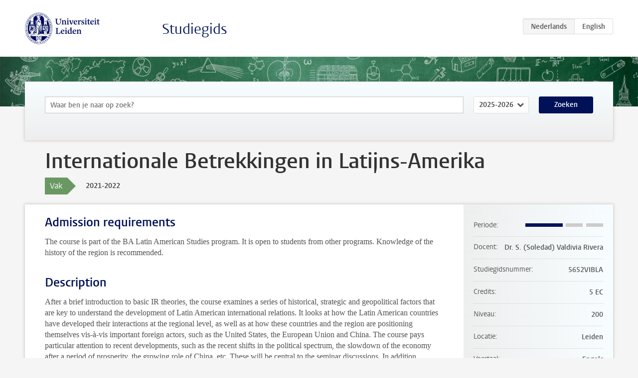

--- FILE ---
content_type: text/html; charset=UTF-8
request_url: https://www.studiegids.universiteitleiden.nl/courses/106997/internationale-betrekkingen-in-latijns-amerika
body_size: 4001
content:
<!DOCTYPE html>
<html lang="nl">
<head>
    <meta charset="utf-8">
    <meta name="viewport" content="width=device-width, initial-scale=1, maximum-scale=1">
    <meta http-equiv="X-UA-Compatible" content="IE=edge" />
    <title>Internationale Betrekkingen in Latijns-Amerika, 2021-2022 - Studiegids - Universiteit Leiden</title>

    <!-- icons -->
    <link rel="shortcut icon" href="https://www.universiteitleiden.nl/design-1.0/assets/icons/favicon.ico" />
    <link rel="icon" type="image/png" sizes="32x32" href="https://www.universiteitleiden.nl/design-1.0/assets/icons/icon-32px.png" />
    <link rel="icon" type="image/png" sizes="96x96" href="https://www.universiteitleiden.nl/design-1.0/assets/icons/icon-96px.png" />
    <link rel="icon" type="image/png" sizes="195x195" href="https://www.universiteitleiden.nl/design-1.0/assets/icons/icon-195px.png" />

    <link rel="apple-touch-icon" href="https://www.universiteitleiden.nl/design-1.0/assets/icons/icon-120px.png" /> <!-- iPhone retina -->
    <link rel="apple-touch-icon" sizes="180x180" href="https://www.universiteitleiden.nl/design-1.0/assets/icons/icon-180px.png" /> <!-- iPhone 6 plus -->
    <link rel="apple-touch-icon" sizes="152x152" href="https://www.universiteitleiden.nl/design-1.0/assets/icons/icon-152px.png" /> <!-- iPad retina -->
    <link rel="apple-touch-icon" sizes="167x167" href="https://www.universiteitleiden.nl/design-1.0/assets/icons/icon-167px.png" /> <!-- iPad pro -->

    <link rel="stylesheet" href="https://www.universiteitleiden.nl/design-1.0/css/ul2common/screen.css">
    <link rel="stylesheet" href="/css/screen.css" />
</head>
<body class="prospectus course">
<script> document.body.className += ' js'; </script>


<div class="header-container">
    <header class="wrapper clearfix">
        <p class="logo">
            <a href="https://www.studiegids.universiteitleiden.nl">
                <img width="151" height="64" src="https://www.universiteitleiden.nl/design-1.0/assets/images/zegel.png" alt="Universiteit Leiden"/>
            </a>
        </p>
        <p class="site-name"><a href="https://www.studiegids.universiteitleiden.nl">Studiegids</a></p>
        <div class="language-btn-group">
                        <span class="btn active">
                <abbr title="Nederlands">nl</abbr>
            </span>
                                <a href="https://www.studiegids.universiteitleiden.nl/en/courses/106997/internationale-betrekkingen-in-latijns-amerika" class="btn">
                <abbr title="English">en</abbr>
            </a>
            </div>    </header>
</div>

<div class="hero" data-bgset="/img/hero-435w.jpg 435w, /img/hero-786w.jpg 786w, /img/hero-1440w.jpg 1440w, /img/hero-2200w.jpg 2200w"></div>


    <div class="search-container">
    <form action="https://www.studiegids.universiteitleiden.nl/search" class="search-form wrapper">
        <input type="hidden" name="for" value="courses" />
        <div class="search">
            <!-- <label class="select">
    <span>Zoek naar</span>
    <select name="for">
                    <option value="courses">Vakken</option>
                    <option value="programmes">Opleidingen</option>
            </select>
</label> -->
            <label class="keywords no-label">
    <span>Keywords</span>
    <input type="search" name="q" value="" placeholder="Waar ben je naar op zoek?" autofocus autocomplete="off"/>
</label>            <label class="select no-label">
    <span>Academic year</span>
    <select name="edition">
                    <option>2026-2027</option>
                    <option selected>2025-2026</option>
                    <option>2024-2025</option>
                    <option>2023-2024</option>
                    <option>2022-2023</option>
                    <option>2021-2022</option>
                    <option>2020-2021</option>
                    <option>2019-2020</option>
                    <option>2018-2019</option>
                    <option>2017-2018</option>
                    <option>2016-2017</option>
                    <option>2015-2016</option>
                    <option>2014-2015</option>
                    <option>2013-2014</option>
                    <option>2012-2013</option>
                    <option>2011-2012</option>
                    <option>2010-2011</option>
            </select>
</label>            <button type="submit">Zoeken</button>        </div>
    </form>
</div>



    <div class="main-container">
        <div class="wrapper summary">
            <article class="content">
                <h1>Internationale Betrekkingen in Latijns-Amerika</h1>
                <div class="meta">
                    <div class="entity">
                        <span><b>Vak</b></span>
                    </div>
                    <div class="edition">
                        <span>2021-2022</span>
                    </div>
                                    </div>
            </article>
        </div>
        <div class="wrapper main clearfix">

            <article class="content">
                <h2>Admission requirements</h2>

<p>The course is part of the BA Latin American Studies program. It is open to students from other programs. Knowledge of the history of the region is recommended.</p>


<h2>Description</h2>

<p>After a brief introduction to basic IR theories, the course examines a series of historical, strategic and geopolitical factors that are key to understand the development of Latin American international relations. It looks at how the Latin American countries have developed their interactions at the regional level, as well as at how these countries and the region are positioning themselves vis-à-vis important foreign actors, such as the United States, the European Union and China. The course pays particular attention to recent developments, such as the recent shifts in the political spectrum, the slowdown of the economy after a period of prosperity, the growing role of China, etc. These will be central to the seminar discussions. In addition, attention is given to key diplomatic initiatives deployed in the past decade in the field of economic and political cooperation and regional integration among Latin American countries, assessing their achievements as well as their current problems.</p>


<h2>Course objectives</h2>

<p>To obtain knowledge and insight about the actors and factors that are determinant in the development of the international relations of Latin American countries and the region.<br>
To obtain knowledge and insight of the progress and difficulties experienced in the region, in the various attempts to achieve (economic and/or political) regional integration.<br>
To obtain insights in the manners in which the Latin American countries interact with key foreign actors such as the United States, the European Union, and China.<br>
To obtain insight in the ways economic, strategic and political objectives become intertwined in the foreign policies of the Latin American countries.</p>

<p>The ‘tranferable skills’ that are practiced in this course are:</p>

<p>Responsibility (discipline, responsible attitude, acknowledging mistakes)</p>

<p>Oral communication (presentation, listening)</p>

<p>Written communication (construction of argument, structuration, summary and synthesis)</p>

<p>Collaboration (team work, supporting, loyalty, meeting agreements, presence)</p>

<p>Critical thinking (asking questions, controlling presuppositions)</p>


<h2>Timetable</h2>

<p>The timetables are available through <a href="https://rooster.universiteitleiden.nl/schedule">My Timetable</a>.</p>


<h2>Mode of instruction</h2>

<p>Lecture<br>
Seminar<br>
Research</p>


<h2>Assessment method</h2>

<h3>Assessment</h3>

<p>Group research project (30%)<br>
Take-home exam (70%)</p>

<h3>Weighing</h3>

<p>The final mark for the course is established by determining the weighted average.</p>

<h3>Resit</h3>

<p>If the final grade (weighted average) is a 5 of lower, students are entitled to a resit. The resit for the gropu research poject entails a written report. The student may take a resit on the components for which she/he failed (the percentages remain the same).</p>

<h3>Inspection and feedback</h3>

<p>After publication of the results, the student may make an appointment with the lecturer to review and discuss the result of the examination.</p>


<h2>Reading list</h2>

<p>A selection of articles, book chapters and other materials, to be found the University Library.<br>
The final literature list will be made available on Blackboard before the start of the course.</p>


<h2>Registration</h2>

<p>Enrolment through <a href="https://usis.leidenuniv.nl">uSis</a> is mandatory.<br>
General information about uSis is available on this <a href="https://www.student.universiteitleiden.nl/en/administrative-matters/registration--de-registration/course-and-exam-enrolment/course-and-exam-enrolment/humanities#tab-2">website</a></p>

<h3>Registration <em>Studeren à la carte</em> en <em>Contractonderwijs</em></h3>

<p>Registration <a href="https://www.universiteitleiden.nl/en/education/other-modes-of-study/contract-and-non-examination-courses/contract-teaching">Contractonderwijs</a></p>


<h2>Contact</h2>

<p><a href="https://www.universiteitleiden.nl/medewerkers/soledad-valdivia-rivera#tab-1">Dr. S. (Soledad) Valdivia Rivera</a></p>

<p>Education Administration Office: <a href="https://www.organisatiegids.universiteitleiden.nl/en/faculties-and-institutes/humanities/faculty-office/student-affairs/education-administration-offices/van-wijkplaats-education-administration-office">Reuvensplaats</a></p>

<p>Coordinator of Studies: <a href="&#109;&#97;&#105;&#x6c;&#x74;&#x6f;&#x3a;&#115;&#116;&#117;&#99;&#x6f;&#x6c;&#x61;&#115;&#64;&#104;&#117;&#x6d;&#x2e;&#x6c;e&#105;&#100;&#101;&#x6e;&#x75;&#x6e;i&#118;&#46;&#110;&#x6c;">Tim Sanders</a></p>


<h2>Remarks</h2>

<p>Attendance is mandatory for this course. A student may miss a maximum of three sessions. If that limit is exceeded, the lecturer may impose complementary assignments in order to guarantee the student meets the achieving levels of the course.</p>

            </article>

            <aside>
                <dl>
                    <dt>Periode</dt>
                    <dd class="has-block-lines"><div class="block-lines"><span class="block block-1 block-on"></span><span class="block block-2 block-on"></span><span class="block block-3 block-off"></span><span class="block block-4 block-off"></span></div></dd>
                                            <dt>Docent</dt>
                                                    <dd>Dr. S. (Soledad) Valdivia Rivera</dd>
                                                                                    <dt>Studiegidsnummer</dt>
                    <dd>5652VIBLA</dd>
                                                            <dt>Credits</dt>
                    <dd>5 EC</dd>
                                                            <dt>Niveau</dt>
                    <dd>200</dd>
                                                            <dt>Locatie</dt>
                    <dd>Leiden</dd>
                                                            <dt>Voertaal</dt>
                    <dd>Engels</dd>
                                                            <dt>Faculteit</dt>
                    <dd>Geesteswetenschappen</dd>
                                                            <dt>Brightspace</dt>
                    <dd>Nee</dd>
                                    </dl>

                                    <h2>Maakt deel uit van</h2>
                    <ul class="link-list">
                                                    <li>
                                <a href="https://www.studiegids.universiteitleiden.nl/studies/8647/latijns-amerikastudies">
                                    <strong>Latijns-Amerikastudies</strong>
                                    <span class="meta">Bachelor</span>
                                </a>
                            </li>
                                            </ul>
                
                
                                <h2>Beschikbaar als</h2>
                <dl>
                                            <dt>A-la-Carte en Aanschuifonderwijs</dt>
                        <dd>Nee</dd>
                                            <dt>Avondonderwijs</dt>
                        <dd>Nee</dd>
                                            <dt>Contractonderwijs</dt>
                        <dd>Ja</dd>
                                            <dt>Exchange / Study Abroad</dt>
                        <dd>Ja</dd>
                                            <dt>Honours Class</dt>
                        <dd>Nee</dd>
                                            <dt>Keuzevak</dt>
                        <dd>Ja</dd>
                                    </dl>
                
                                    <h2>Studielast (140u)</h2>
                    <dl>
                                                    <dt class="depth-0">Colleges</dt>
                            <dd class="depth-0">
                                                                    24u
                                                            </dd>
                                                    <dt class="depth-1">Hoorcollege</dt>
                            <dd class="depth-1">
                                                                    12u
                                                            </dd>
                                                    <dt class="depth-1">Werkcollege</dt>
                            <dd class="depth-1">
                                                                    12u
                                                            </dd>
                                                    <dt class="depth-0">Practica</dt>
                            <dd class="depth-0">
                                                                    0u
                                                            </dd>
                                                    <dt class="depth-0">Studiebegeleiding</dt>
                            <dd class="depth-0">
                                                                    2u
                                                            </dd>
                                                    <dt class="depth-0">Toetsing</dt>
                            <dd class="depth-0">
                                                                    46u
                                                            </dd>
                                                    <dt class="depth-1">Paper</dt>
                            <dd class="depth-1">
                                                                    0u
                                                            </dd>
                                                    <dt class="depth-1">(Schriftelijk) Tentamen</dt>
                            <dd class="depth-1">
                                                                    6u
                                                            </dd>
                                                    <dt class="depth-1">Overige toetsvormen</dt>
                            <dd class="depth-1">
                                                                    40u
                                                            </dd>
                                                    <dt class="depth-0">Zelfstudie</dt>
                            <dd class="depth-0">
                                                                    68u
                                                            </dd>
                                                    <dt class="depth-0">Overig</dt>
                            <dd class="depth-0">
                                                                    0u
                                                            </dd>
                                            </dl>
                            </aside>

        </div>
    </div>


<div class="footer-container">
    <footer class="wrapper">
        <p><a href="https://www.student.universiteitleiden.nl/">Studentenwebsite</a> — <a href="https://www.organisatiegids.universiteitleiden.nl/reglementen/algemeen/privacyverklaringen">Privacy</a> — <a href="/contact">Contact</a></p>

    </footer>
</div>

<script async defer src="/js/ul2.js" data-main="/js/ul2common/main.js"></script>
<script async defer src="/js/prospectus.js"></script>

    <script async src="https://www.googletagmanager.com/gtag/js?id=UA-874564-27"></script>
    <script>
        window.dataLayer = window.dataLayer || [];
        function gtag(){dataLayer.push(arguments);}
        gtag('js', new Date());
        gtag('config', 'UA-874564-27', {'anonymize_ip':true});
    </script>

</body>
</html>
